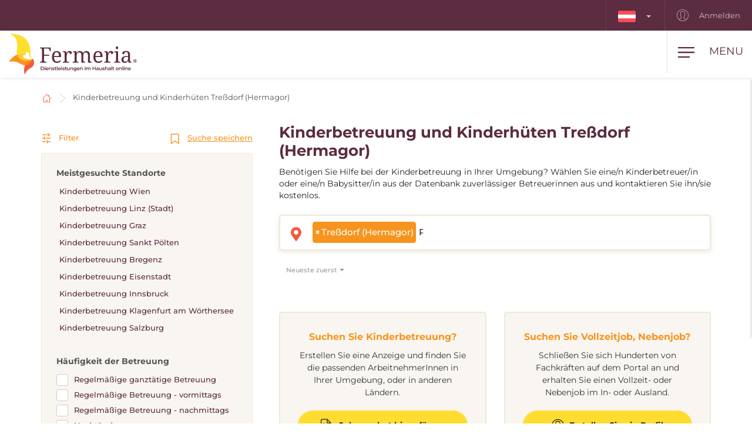

--- FILE ---
content_type: text/html; charset=utf-8
request_url: https://www.fermeria.at/kinderbetreuung-tressdorf-politischer-bezirk-hermagor
body_size: 8527
content:
<!DOCTYPE html>
<html lang="at">
<head>
    <meta name="viewport" content="user-scalable=no, width=device-width, initial-scale=1, maximum-scale=1">
    <meta http-equiv="X-UA-Compatible" content="IE=edge,chrome=1">
    <meta charset="UTF-8">
    <meta name="robots" content="index,follow">

    <title id="snippet--title">        Kinderhüten, Kinderbetreuung, Babysitting, Au-pair Treßdorf (Hermagor)
 | Fermeria</title>
    <meta name="keywords" content="        Kinderbetreuer Treßdorf (Hermagor)
">
    <meta name="description" content="        Betreuung und Hüten von Kindern Treßdorf (Hermagor). Wählen Sie eine/n zuverlässige/n Kinderbetreuer/in oder eine/n Babysitter/in aus unserer Datenbank…">

    <link rel="apple-touch-icon" sizes="57x57" href="/assets/favicon/apple-icon-57x57.png">
    <link rel="apple-touch-icon" sizes="60x60" href="/assets/favicon/apple-icon-60x60.png">
    <link rel="apple-touch-icon" sizes="72x72" href="/assets/favicon/apple-icon-72x72.png">
    <link rel="apple-touch-icon" sizes="76x76" href="/assets/favicon/apple-icon-76x76.png">
    <link rel="apple-touch-icon" sizes="114x114" href="/assets/favicon/apple-icon-114x114.png">
    <link rel="apple-touch-icon" sizes="120x120" href="/assets/favicon/apple-icon-120x120.png">
    <link rel="apple-touch-icon" sizes="144x144" href="/assets/favicon/apple-icon-144x144.png">
    <link rel="apple-touch-icon" sizes="152x152" href="/assets/favicon/apple-icon-152x152.png">
    <link rel="apple-touch-icon" sizes="180x180" href="/assets/favicon/apple-icon-180x180.png">
    <link rel="icon" type="image/png" sizes="192x192" href="/assets/favicon/android-icon-192x192.png">
    <link rel="icon" type="image/png" sizes="32x32" href="/assets/favicon/favicon-32x32.png">
    <link rel="icon" type="image/png" sizes="96x96" href="/assets/favicon/favicon-96x96.png">
    <link rel="icon" type="image/png" sizes="16x16" href="/assets/favicon/favicon-16x16.png">
    <link rel="manifest" href="/assets/favicon/manifest.json">

    <meta name="msapplication-TileColor" content="#ffffff">
    <meta name="msapplication-TileImage" content="/assets/favicon/ms-icon-144x144.png">
    <meta name="theme-color" content="#ffffff">

<link rel="stylesheet" type="text/css" href="/webtemp/cssloader-2e325c818679.css?1769369351">
    <link rel="stylesheet" type="text/css" href="/assets/fonts/icomoon/style.css">

    <meta name="author" content="Fermeria">
    <meta property="og:title" content="        Kinderhüten, Kinderbetreuung, Babysitting, Au-pair Treßdorf (Hermagor)
">
    <meta property="og:url" content="https://www.fermeria.at/kinderbetreuung-tressdorf-politischer-bezirk-hermagor">
    <meta property="og:site_name" content="Fermeria">
    <meta property="og:description" content="        Betreuung und Hüten von Kindern Treßdorf (Hermagor). Wählen Sie eine/n zuverlässige/n Kinderbetreuer/in oder eine/n Babysitter/in aus unserer Datenbank aus und kontaktieren Sie ihn/sie kostenlos.
">
    <meta property="og:type" content="website">

        <meta property="og:image"
              content="https://www.fermeria.at/thumbs/400x400-fix-80/1-9276-seo-deti.jpg">
        <meta property="og:image:width" content="400">
        <meta property="og:image:height" content="400">


    

    <!-- display the login prompt -->
<script src="https://accounts.google.com/gsi/client" async defer></script>
    <div id="g_id_onload"
         data-client_id="264563794906-ttcn7lbbv96scujsa8fnth5nm4cj606i.apps.googleusercontent.com"
         data-context="signin"
         data-callback="googleLoginEndpoint"
         data-close_on_tap_outside="false">
    </div>

<script>
    // callback function that will be called when the user is successfully logged-in with Google
    function googleLoginEndpoint(googleUser) {
        $.nette.ajax({
            method: "POST",
            url: "https://www.fermeria.at/kinderbetreuung-tressdorf-politischer-bezirk-hermagor?do=GoogleOneTapAuthorize",
            data: {"id_token":googleUser.credential}
        }).done(function(payload) {
            console.log(payload);
        });
    }
</script>


        <script>
            window.dataLayer = window.dataLayer || [];
            function gtag(){ dataLayer.push(arguments) };
        </script>

        <script>





        </script>

        <!-- Google Tag Manager -->
        <script>
            (function(w,d,s,l,i){ w[l]=w[l]||[];w[l].push({ 'gtm.start':
                    new Date().getTime(),event:'gtm.js'});var f=d.getElementsByTagName(s)[0],
                j=d.createElement(s),dl=l!='dataLayer'?'&l='+l:'';j.async=true;j.src=
                'https://www.googletagmanager.com/gtm.js?id='+i+dl;f.parentNode.insertBefore(j,f);
            })(window,document,'script','dataLayer',"GTM-T9T4TPJ");
        </script>
        <!-- End Google Tag Manager -->

            <link rel="canonical" href="https://www.fermeria.at/kinderbetreuung-tressdorf-politischer-bezirk-hermagor">

</head>

<body  class="page page-at noscroll
 " id="bodySetting" data-filter-country="Postleitzahl oder Ort eingeben">

    <!-- Google Tag Manager (noscript) -->
    <noscript><iframe src="https://www.googletagmanager.com/ns.html?id=GTM-T9T4TPJ" height="0" width="0" style="display:none;visibility:hidden"></iframe></noscript>
    <!-- End Google Tag Manager (noscript) -->



    <div class="blur-filter">
        <main>
            <div class="container">    <ol class="breadcrumb hidden-print" vocab="http://schema.org/" typeof="BreadcrumbList">
        <li property="itemListElement" typeof="ListItem">
            <a property="item" typeof="WebPage" href="/">
                <img loading="lazy" src="/assets/icons/home.svg" width="19" height="17" alt="Startseite">
                <span property="name" class="hidden">Startseite</span>
            </a>
            <meta property="position" content="1">
        </li>
        <li>
            <a href="/kinderbetreuung">
                    Kinderbetreuung und Kinderhüten Treßdorf (Hermagor)
            </a>
        </li>
    </ol>
</div>

<div id="snippet--flashes"></div>

<div class="container-fluid text-center">
</div><div class="container">
    <div id="snippet--resultxs">
        <h1 class="h3 hidden-lg hidden-md h3-xs">
                Kinderbetreuung und Kinderhüten Treßdorf (Hermagor)
        </h1>
            <div class="intro-list intro-list-xs hidden-lg hidden-md mb30">
                <p>Benötigen Sie Hilfe bei der Kinderbetreuung in Ihrer Umgebung? Wählen Sie eine/n Kinderbetreuer/in oder eine/n Babysitter/in aus der Datenbank zuverlässiger Betreuerinnen aus und kontaktieren Sie ihn/sie kostenlos.</p>

            </div>
    </div>

<div class="filter-county-calendar-container hidden-lg hidden-md">
        <div class="filter-country">
            <select multiple="multiple" id="locality-filter-country-xs" name="locality">
                    <option value='30038' selected>Treßdorf (Hermagor)</option>
            </select>
        </div>
</div>

<div class="result-county-calendar-container hidden-lg hidden-md" id="calendarContent_xs">
    <div class="filter-date">
        <span>Tag</span>
        <input type="text" class="form-control">
    </div>
    <div class="filter-date-from">
        <span>Von</span>
        <input type="text" class="form-control">
    </div>
    <div class="filter-date-to">
        <span>bis</span>
        <input type="text" class="form-control">
    </div>
</div>
    <div class="profile-list-container">
        <div class="profile-lists-filter">
<div class="filter-heading">
    <div class="opencloseFilter">
        <img loading="lazy" class="icon" src="/assets/icons/filter-new.svg" alt="Filter">
        Filter
    </div>
    <div>
        <img loading="lazy" class="icon" src="/assets/icons/bookmark.svg" alt="Suche speichern">
        <a href="javascript:void(0)" data-toggle="modal" data-target="#search-filter-modal">
            Suche speichern
        </a>
    </div>
</div>
<hr class="filter-hr">
<div class="filter-content ">
    <!--
    <div class="filter-switch">
        <a n:href=":Front:ProfileChildren:default">
            <div class="btn-round btn-round-fill"></div>
            Stündliche Betreuung <img loading="lazy" data-toggle="tooltip" data-placement="right" title="Angebotene Dienstleistungen während des Tages" src="/assets/icons/info-filter.svg" class="svg-reset-icon" alt="Stündliche Betreuung" />
        </a>

        <a n:href=":Front:ProfileChildrenDay:default">
            <div class="btn-round"></div>
            24-Stunden-Betreuung <img loading="lazy" data-toggle="tooltip" data-placement="right" title="Wohngemeinschaft 24 Stunden am Tag" src="/assets/icons/info-filter.svg" class="svg-reset-icon" alt="24-Stunden-Betreuung" />
        </a>
    </div>
    -->
        <span class="h4 filter-sub-h">Meistgesuchte Standorte</span>
        <div id="city-filter-info">
            <span class="filter-span filter-span-click" data-city-id="179671" data-city-name="Wien">
                Kinderbetreuung Wien
            </span>
            <span class="filter-span filter-span-click" data-city-id="37037" data-city-name="Linz (Stadt)">
                Kinderbetreuung Linz (Stadt)
            </span>
            <span class="filter-span filter-span-click" data-city-id="179672" data-city-name="Graz">
                Kinderbetreuung Graz
            </span>
            <span class="filter-span filter-span-click" data-city-id="32818" data-city-name="Sankt Pölten">
                Kinderbetreuung Sankt Pölten
            </span>
            <span class="filter-span filter-span-click" data-city-id="48350" data-city-name="Bregenz">
                Kinderbetreuung Bregenz
            </span>
            <span class="filter-span filter-span-click" data-city-id="29484" data-city-name="Eisenstadt">
                Kinderbetreuung Eisenstadt
            </span>
            <span class="filter-span filter-span-click" data-city-id="47564" data-city-name="Innsbruck">
                Kinderbetreuung Innsbruck
            </span>
            <span class="filter-span filter-span-click" data-city-id="179673" data-city-name="Klagenfurt am Wörthersee">
                Kinderbetreuung Klagenfurt am Wörthersee
            </span>
            <span class="filter-span filter-span-click" data-city-id="44047" data-city-name="Salzburg">
                Kinderbetreuung Salzburg
            </span>
        </div>

    <span class="h4 filter-sub-h">Häufigkeit der Betreuung</span>
    <div id="frequency-info">
        <label class="filter-label ">
            <span class="filter-label-bg"></span>
            <input type="checkbox" onchange="changeFilter('frequency');" id="frequency_2" name="frequency_2" value="1" >
            Regelmäßige ganztätige Betreuung
        </label>
        <label class="filter-label ">
            <span class="filter-label-bg"></span>
            <input type="checkbox" onchange="changeFilter('frequency');" id="frequency_3" name="frequency_3" value="1" >
            Regelmäßige Betreuung - vormittags
        </label>
        <label class="filter-label ">
            <span class="filter-label-bg"></span>
            <input type="checkbox" onchange="changeFilter('frequency');" id="frequency_4" name="frequency_4" value="1" >
            Regelmäßige Betreuung - nachmittags
        </label>
        <label class="filter-label ">
            <span class="filter-label-bg"></span>
            <input type="checkbox" onchange="changeFilter('frequency');" id="frequency_6" name="frequency_6" value="1" >
            Nachtänderungen
        </label>
        <label class="filter-label ">
            <span class="filter-label-bg"></span>
            <input type="checkbox" onchange="changeFilter('frequency');" id="frequency_5" name="frequency_5" value="1" >
            Unregelmäßige Betreuung/ Ersatz
        </label>
    </div>

    <span class="h4 filter-sub-h">Ort der Betreuung</span>
    <div id="place_children-info">
        <label class="filter-label ">
            <span class="filter-label-bg"></span>
            <input type="checkbox" onchange="changeFilter('place_children');" id="place_children_1" name="place_children_1" value="1" >
            Bei dem Betreuer/ bei der Betreuerin
        </label>
        <label class="filter-label ">
            <span class="filter-label-bg"></span>
            <input type="checkbox" onchange="changeFilter('place_children');" id="place_children_2" name="place_children_2" value="1" >
            bei mir zu Hause
        </label>
    </div>

    <span class="h4 filter-sub-h">Anzahl der betreuten Kinder: <span id="filterNumber" class="c-red"></span></span>
    <div id="number-info">
        <input style="width: 100%" name="number" id="slidernumber" data-slider-id='slidernumber' type="text" data-slider-min="0" data-slider-max="5" data-slider-step="1" data-slider-value="0">
    </div>

    <span class="h4 filter-sub-h">Erfahrungen mit Alterskategorien</span>
    <div id="prax-info">
        <label class="filter-label ">
            <span class="filter-label-bg"></span>
            <input type="checkbox" onchange="changeFilter('prax');" id="prax_1" name="prax_1" value="1" >
            Neugeborene (bis zu 12 Monaten)
        </label>
        <label class="filter-label ">
            <span class="filter-label-bg"></span>
            <input type="checkbox" onchange="changeFilter('prax');" id="prax_2" name="prax_2" value="1" >
            Kleinkind (1-3 Jahre)
        </label>
        <label class="filter-label ">
            <span class="filter-label-bg"></span>
            <input type="checkbox" onchange="changeFilter('prax');" id="prax_3" name="prax_3" value="1" >
            Vorschulalter (3-6 Jahre)
        </label>
        <label class="filter-label ">
            <span class="filter-label-bg"></span>
            <input type="checkbox" onchange="changeFilter('prax');" id="prax_4" name="prax_4" value="1" >
            Jüngeres Schulalter (6-11 Jahre)
        </label>
        <label class="filter-label ">
            <span class="filter-label-bg"></span>
            <input type="checkbox" onchange="changeFilter('prax');" id="prax_5" name="prax_5" value="1" >
            Jugend (12 und mehr)
        </label>
    </div>

    <span class="h4 filter-sub-h">Angefordertes Gehalt</span>
    <div id="salary-info">
        <input style="width: 100%" name="limit" id="slider" data-slider-id='slider' type="text" data-slider-min="0" data-slider-max="30" data-slider-step="1" data-slider-value="[0,30]">

        <div class="salary-info-box">
            <input id="filterMin" class="form-control form-control-min input-sm" value="0" disabled>
            -
            <input id="filterMax" class="form-control form-control-max input-sm" value="30" disabled>

            €/Std.
        </div>
    </div>

    <span class="h4 filter-sub-h">Erforderliche Praxis des Betreuers</span>
    <div id="practice-info">
        <label class="filter-label ">
            <span class="filter-label-bg"></span>
            <input type="checkbox" onchange="changeFilter('practice');" id="practice_1" name="practice_1" value="1" >
            Weniger als 1 Jahr
        </label>
        <label class="filter-label ">
            <span class="filter-label-bg"></span>
            <input type="checkbox" onchange="changeFilter('practice');" id="practice_2" name="practice_2" value="1" >
            1 - 3 Jahre
        </label>
        <label class="filter-label ">
            <span class="filter-label-bg"></span>
            <input type="checkbox" onchange="changeFilter('practice');" id="practice_3" name="practice_3" value="1" >
            3 - 5 Jahre
        </label>
        <label class="filter-label ">
            <span class="filter-label-bg"></span>
            <input type="checkbox" onchange="changeFilter('practice');" id="practice_4" name="practice_4" value="1" >
            5 und mehr Jahre
        </label>
    </div>

    <span class="h4 filter-sub-h">Führerschein</span>
    <div id="driving-info">
        <label class="filter-label ">
            <span class="filter-label-bg"></span>
            <input type="checkbox" onchange="changeFilter('driving');" id="driving_1" name="driving_1" value="1" >
            mit Führerschein
        </label>
        <label class="filter-label ">
            <span class="filter-label-bg"></span>
            <input type="checkbox" onchange="changeFilter('driving');" id="driving_2" name="driving_2" value="2"  >
            ohne Führerschein
        </label>
    </div>

    <span class="h4 filter-sub-h">Leben Tiere im Haushalt?</span>
    <div id="pets-info">
        <label class="filter-label ">
            <span class="filter-label-bg"></span>
            <input type="checkbox" onchange="changeFilter('pets');" id="pets_1" name="pets_1" value="1" >
            ja
        </label>
    </div>

    <a class="btn btn-transparent btn-block btn-reset hidden-xs hidden-sm" href="/kinderbetreuung">
        <img loading="lazy" src="/assets/icons/filter-reload.svg" class="svg-reset-icon" alt="Filter löschen">
        Filter löschen
    </a>
</div>

<div class="filter-footer hidden-md hidden-lg">
    <div class="row row5">
        <div class="col-xs-6">
            <a class="btn btn-orange btn-block opencloseFilter" href="javascript:void(0)">
                Filter anwenden
            </a>
        </div>
        <div class="col-xs-6">
            <a class="btn btn-silver btn-block" href="/kinderbetreuung">
                <img loading="lazy" src="/assets/icons/filter-reload.svg" class="svg-reset-icon" alt="Filter löschen">
                Filter löschen
            </a>
        </div>
    </div>
</div>

    <a class="center-block hidden-xs hidden-sm" target="_blank" href="/kinderbetreuung-tressdorf-politischer-bezirk-hermagor?id=286&amp;do=adBanner">
        <img loading="lazy" class="img-responsive center-block mt20" src="/images/ad_banner/286_8725_DE-300x600-inzerat-deti.png" width="300" height="600">
    </a>
        </div>

        <div class="profile-lists-filter-results" id="snippet--result">
            <h2 class="h3 visible-lg visible-md">
                    Kinderbetreuung und Kinderhüten Treßdorf (Hermagor)
            </h2>

                <div class="intro-list visible-lg visible-md  b30">
                    <p>Benötigen Sie Hilfe bei der Kinderbetreuung in Ihrer Umgebung? Wählen Sie eine/n Kinderbetreuer/in oder eine/n Babysitter/in aus der Datenbank zuverlässiger Betreuerinnen aus und kontaktieren Sie ihn/sie kostenlos.</p>

                </div>

<div class="filter-county-calendar-container hidden-xs hidden-sm">
        <div class="filter-country">
            <select multiple="multiple" id="locality-filter-country" class="filter-before" name="locality">
                    <option value='30038' selected>Treßdorf (Hermagor)</option>
            </select>
        </div>
</div>

<div class="result-county-calendar-container hidden-xs hidden-sm" id="calendarContent">
    <div class="filter-date">
        <span>Tag</span>
        <input type="text" class="form-control">
    </div>
    <div class="filter-date-from">
        <span>Von</span>
        <input type="text" class="form-control">
    </div>
    <div class="filter-date-to">
        <span>bis</span>
        <input type="text" class="form-control">
    </div>
</div>
            <div class="order-container">
<span class="hidden fermeria-restriction" data-restriction="1"></span>

<div class="form-limit" style="display: none">
    <select id="limit-listing" class="form-control ajaxselectpicker form-limit">
        <option value="10" selected>
            10 Profile
        </option>
    </select>
</div>

<div class="form-order">
    <select id="order-listing" class="form-control ajaxselectpicker">
        <option value="1" selected>
            Neueste zuerst
        </option>
        <option value="2" >
            Älteste zuerst
        </option>
        <option value="3" >
            Entlohnung, aufsteigend
        </option>
        <option value="4" >
            Entlohnung, absteigend
        </option>
        <option value="5" >
            Praxis, aufsteigend
        </option>
        <option value="6" >
            Praxis, absteigend
        </option>
    </select>
</div>            </div>


            <div class="row mt30"><div class="col-xs-12 mb30"></div></div>

<div class="intro-offer-wrapper">
    <div class="intro-offer">
        <h3 class="h5 c-orange text-center">
                Suchen Sie Kinderbetreuung?
        </h3>

        <p class="text-center">
            Erstellen Sie eine Anzeige und finden Sie die passenden ArbeitnehmerInnen in Ihrer Umgebung, oder in anderen Ländern.
        </p>


            <a class="btn-theme btn-block btn-yellow" href="/account/advertiser/children">
                <img loading="lazy" src="/assets/icons/list-plus.svg" class="svg-btn-icon" alt="Eine Anzeige hinzufügen">
                Jobangebot hinzufügen
            </a>
    </div>

    <div class="intro-offer">
        <h3 class="h5 c-orange">
            Suchen Sie Vollzeitjob, Nebenjob?
        </h3>

        <p class="text-center">
            Schließen Sie sich Hunderten von Fachkräften auf dem Portal an und erhalten Sie einen Vollzeit- oder Nebenjob im In- oder Ausland.
        </p>

            <a class="btn-theme btn-block btn-yellow" href="/account/nurse/children">
                <img loading="lazy" src="/assets/icons/account-list-plus.svg" class="svg-btn-icon" alt="Erstellen Sie ein Profil">
                Erstellen Sie ein Profil
            </a>
    </div>
</div>        </div>
    </div>
</div>


<div class="filter-county-calendar-container" id="country_sticky">
        <div class="filter-country">
            <select multiple="multiple" id="locality-filter-country-sticky" name="locality">
                    <option value='30038' selected>Treßdorf (Hermagor)</option>
            </select>
        </div>

    <div class="filter-subheading">
        <div>
            <a class="opencloseFilter" href="javascript:void(0)"><img loading="lazy" class="icon" src="/assets/icons/filter-new.svg" alt="Filter"> Filter</a>
        </div>
        <div>
            <img loading="lazy" class="icon" src="/assets/icons/bookmark.svg" alt="Suche speichern">
           <a href="javascript:void(0)" data-toggle="modal" data-target="#search-filter-modal">Suche speichern</a>
        </div>
    </div>

</div>

<div id="bottom_sticky">
    <div class="bottom-sticky-container">

        <a href="/account/nurse/children">
            <img loading="lazy" class="icon" src="/assets/icons/account-plus.svg" alt="Erstellen Sie ein Profil">
            Erstellen Sie ein Profil
        </a>

        <a href="/account/advertiser/children">
            <img loading="lazy" class="icon" src="/assets/icons/sticky-list-plus.svg" alt="Eine Anzeige hinzufügen">
            Eine Anzeige hinzufügen
        </a>
    </div>
</div>        </main>

    <footer id="page-footer">
        <div class="container pre-footer">
            <div class="row">
                <div class="col-xs-12 col-lg-3">
                    <div class="logo-dropdown">
                        <a href="/">
                            <img loading="lazy" class="logo-footer" src="/images/page/3_3525_fermeria-de-logo.svg" width="220" height="72" alt="Fermeria">
                        </a>
                        <div class="dropdown">
                            <button id="dLabel" type="button" data-toggle="dropdown" aria-haspopup="true" aria-expanded="false">
                                <img loading="lazy" src="/images/page/f_8_6246_at.svg" class="img-flag" width="30" height="20" alt="Österreich">
                                Österreich
                                <span class="caret"></span>
                            </button>

                            <ul class="dropdown-menu" aria-labelledby="dLabel">
                                <li>
                                    <a href="https://www.fermeria.sk/">
                                        <img loading="lazy" src="/images/page/f_1_2513_sk.svg" alt="Slowakei" width="30" height="20" class="img-flag">
                                        Slowakei
                                    </a>
                                </li>
                                <li>
                                    <a href="https://www.fermeria.cz/">
                                        <img loading="lazy" src="/images/page/f_2_2393_cz.svg" alt="Tschechien" width="30" height="20" class="img-flag">
                                        Tschechien
                                    </a>
                                </li>
                                <li>
                                    <a href="https://www.fermeria.hu/">
                                        <img loading="lazy" src="/images/page/f_4_8926_hu.svg" alt="Ungarn" width="30" height="20" class="img-flag">
                                        Ungarn
                                    </a>
                                </li>
                                <li>
                                    <a href="https://www.fermeria.pl/">
                                        <img loading="lazy" src="/images/page/f_5_7615_pl.svg" alt="Polen" width="30" height="20" class="img-flag">
                                        Polen
                                    </a>
                                </li>
                                <li>
                                    <a href="https://www.fermeria.ro/">
                                        <img loading="lazy" src="/images/page/f_7_7234_ro.svg" alt="Rumänien" width="30" height="20" class="img-flag">
                                        Rumänien
                                    </a>
                                </li>
                                <li>
                                    <a href="https://www.fermeria.de/">
                                        <img loading="lazy" src="/images/page/f_3_6664_de.svg" alt="Deutschland" width="30" height="20" class="img-flag">
                                        Deutschland
                                    </a>
                                </li>
                                <li>
                                    <a href="https://www.fermeria.ch/">
                                        <img loading="lazy" src="/images/page/f_9_8637_ch.svg" alt="Schweiz" width="30" height="20" class="img-flag">
                                        Schweiz
                                    </a>
                                </li>
                            </ul>
                        </div>
                    </div>
                </div>

                <div class="col-xs-12 col-lg-7">
                    <nav id="nav-footer">
                        <div class="menu">
                            
                                    <a  href="/24-stunden-betreuung-von-senioren">
        Seniorenbetreuung
    </a>


                                    <a  href="/kinderbetreuung">
        Kinderbetreuung
    </a>


                                    <a  href="/tierbetreuung">
        Tierbetreuung
    </a>


                                    <a  href="/haushaltshilfe">
        Haushaltshilfe
    </a>


                                    <a  href="/spezialberufe">
        Fachberufe
    </a>


                                    <a  href="/nachhilfe">
        Nachhilfe
    </a>


                                    <a  href="/unternehmen-stellenangebote">
        Jobangebote
    </a>


                                    <a  href="/blog">
        Blog
    </a>


                                    <a  href="/uber-uns">
        Über uns
    </a>


                                    <a  href="/kontakt">
        Kontakt
    </a>

                        </div>
                    </nav>
                </div>

                <div class="col-xs-12 col-lg-2">
                    <a href="https://www.facebook.com/Freecare-AT-101884371951330" target="_blank" class="follow-us">
                        <img loading="lazy" src="/assets/icons/fb.svg" alt="Folgen Sie uns" width="30" height="30"> Folgen Sie uns
                    </a>
                </div>
            </div>
        </div>

        <div class="container copy">
            <div class="row">
                <div class="col-xs-12 col-md-6 text-center-xs text-center-sm">
                    © Copyright 2012 - 2026 Fermeria® Alle Rechte vorbehalten.
                </div>
                <div class="col-xs-12 col-md-6 text-center-xs text-center-sm text-right copy-link">
                    
    <a  href="/haufig-gestellte-fragen">
        FAQ
    </a>

    <a  href="/allgemeine-geschaftsbedingungen">
        AGB
    </a>

    <a  href="/grundsatze-fur-die-verarbeitung-personenbezogener-daten">
        Datenschutzhinweise
    </a>

    <a  href="/arten-der-mitgliedschaft">
        Preisliste
    </a>
                </div>
            </div>
        </div>
    </footer>

<header id="page-header">
    <div class="top-nav  hidden-xs hidden-sm">
        <div class="row visible-lg visible-md">
            <nav class="col-xs-12 col-lg-12 text-right">
                    <ul class="login-nav">
                        <li class="menu-item-lang">
                            <div class="dropdown">
                                <button id="dLabelTop" type="button" data-toggle="dropdown" aria-haspopup="true" aria-expanded="false">
                                    <img loading="lazy" src="/images/page/f_8_6246_at.svg" class="img-flag" width="30" height="20" alt="Österreich">
                                    <span class="caret"></span>
                                </button>

                                <ul class="dropdown-menu" aria-labelledby="dLabelTop">
                                    <li>
                                        <a href="https://www.fermeria.sk/">
                                            <img loading="lazy" src="/images/page/f_1_2513_sk.svg" alt="Slowakei" width="30" height="20" class="img-flag">
                                            Slowakei
                                        </a>
                                    </li>
                                    <li>
                                        <a href="https://www.fermeria.cz/">
                                            <img loading="lazy" src="/images/page/f_2_2393_cz.svg" alt="Tschechien" width="30" height="20" class="img-flag">
                                            Tschechien
                                        </a>
                                    </li>
                                    <li>
                                        <a href="https://www.fermeria.hu/">
                                            <img loading="lazy" src="/images/page/f_4_8926_hu.svg" alt="Ungarn" width="30" height="20" class="img-flag">
                                            Ungarn
                                        </a>
                                    </li>
                                    <li>
                                        <a href="https://www.fermeria.pl/">
                                            <img loading="lazy" src="/images/page/f_5_7615_pl.svg" alt="Polen" width="30" height="20" class="img-flag">
                                            Polen
                                        </a>
                                    </li>
                                    <li>
                                        <a href="https://www.fermeria.ro/">
                                            <img loading="lazy" src="/images/page/f_7_7234_ro.svg" alt="Rumänien" width="30" height="20" class="img-flag">
                                            Rumänien
                                        </a>
                                    </li>
                                    <li>
                                        <a href="https://www.fermeria.de/">
                                            <img loading="lazy" src="/images/page/f_3_6664_de.svg" alt="Deutschland" width="30" height="20" class="img-flag">
                                            Deutschland
                                        </a>
                                    </li>
                                    <li>
                                        <a href="https://www.fermeria.ch/">
                                            <img loading="lazy" src="/images/page/f_9_8637_ch.svg" alt="Schweiz" width="30" height="20" class="img-flag">
                                            Schweiz
                                        </a>
                                    </li>
                                </ul>
                            </div>
                        </li>

                            <li class="menu-item-login">
                                <a href="/user">
                                    <img loading="lazy" src="/assets/icons/user-top.svg" width="20" height="20" alt="Anmelden">
                                    Anmelden
                                </a>
                            </li>
                    </ul>
            </nav>
        </div>

        <div class="hidden-lg hidden-md text-center top-collapse">
                <ul>

                </ul>
        </div>
    </div>

    <div class="top-main">
        <div class="top-menu-container">
            <div class="container">
                <div class="row">
                    <div class="logo col-xs-10 col-lg-2">
                        <a href="/">
                            <img loading="lazy" class="logo-icon" src="/images/page/3_3525_fermeria-de-logo.svg" width="220" height="72" alt="Fermeria">
                        </a>
                    </div>

                    <div class="top-items col-xs-2 col-lg-10">
                        <div class="hamburger-container">
                            <div class="hamburger" id="ham">
                                <img loading="lazy" class="hamburger-icon" src="/assets/icons/hamburger.svg" alt="hamburger" width="30" height="20">
                                <img loading="lazy" class="hamburger-icon-close" src="/assets/icons/close.svg" alt="close" width="20" height="20">

                                <span class="hidden-xs">Menu</span>
                            </div>
                        </div>

                        <ul class="top-menu-nav">
                            <li >
                                    <a  href="/24-stunden-betreuung-von-senioren">
        Seniorenbetreuung
    </a>

                            </li>
                            <li class="active">
                                    <a  href="/kinderbetreuung">
        Kinderbetreuung
    </a>

                            </li>
                            <li >
                                    <a  href="/tierbetreuung">
        Tierbetreuung
    </a>

                            </li>
                            <li >
                                    <a  href="/haushaltshilfe">
        Haushaltshilfe
    </a>

                            </li>
                            <li >
                                    <a  href="/spezialberufe">
        Fachberufe
    </a>

                            </li>
                            <li >
                                    <a  href="/nachhilfe">
        Nachhilfe
    </a>

                            </li>
                            <li >
                                    <a  href="/unternehmen-stellenangebote">
        Jobangebote
    </a>

                            </li>
                        </ul>
                    </div>
                </div>
            </div>
        </div>

        <nav class="nav-drill">
            <ul class="nav-items nav-level-1">
                    <li class="nav-item menu-item hidden-md hidden-lg">
                        <div class="row row0">
                            <div class="nav-item-col-half change-lang">
                                <div class="dropdown">
                                    <button id="dLabelMob" type="button" data-toggle="dropdown" aria-haspopup="true" aria-expanded="false">
                                        <img loading="lazy" src="/images/page/f_8_6246_at.svg" class="img-flag" width="30" height="20" alt="Österreich">
                                        <span class="caret"></span>
                                    </button>

                                    <ul class="dropdown-menu" aria-labelledby="dLabelMob">
                                        <li>
                                            <a href="https://www.fermeria.sk/">
                                                <img loading="lazy" src="/images/page/f_1_2513_sk.svg" alt="Slowakei" width="30" height="20" class="img-flag">
                                                Slowakei
                                            </a>
                                        </li>
                                        <li>
                                            <a href="https://www.fermeria.cz/">
                                                <img loading="lazy" src="/images/page/f_2_2393_cz.svg" alt="Tschechien" width="30" height="20" class="img-flag">
                                                Tschechien
                                            </a>
                                        </li>
                                        <li>
                                            <a href="https://www.fermeria.hu/">
                                                <img loading="lazy" src="/images/page/f_4_8926_hu.svg" alt="Ungarn" width="30" height="20" class="img-flag">
                                                Ungarn
                                            </a>
                                        </li>
                                        <li>
                                            <a href="https://www.fermeria.pl/">
                                                <img loading="lazy" src="/images/page/f_5_7615_pl.svg" alt="Polen" width="30" height="20" class="img-flag">
                                                Polen
                                            </a>
                                        </li>
                                        <li>
                                            <a href="https://www.fermeria.ro/">
                                                <img loading="lazy" src="/images/page/f_7_7234_ro.svg" alt="Rumänien" width="30" height="20" class="img-flag">
                                                Rumänien
                                            </a>
                                        </li>
                                        <li>
                                            <a href="https://www.fermeria.de/">
                                                <img loading="lazy" src="/images/page/f_3_6664_de.svg" alt="Deutschland" width="30" height="20" class="img-flag">
                                                Deutschland
                                            </a>
                                        </li>
                                        <li>
                                            <a href="https://www.fermeria.ch/">
                                                <img loading="lazy" src="/images/page/f_9_8637_ch.svg" alt="Schweiz" width="30" height="20" class="img-flag">
                                                Schweiz
                                            </a>
                                        </li>
                                    </ul>
                                </div>
                            </div>

                            <div class="nav-item-col-half signup-business">
                                <a class="xs-menu-item-signup" href="/user">
                                    <img loading="lazy" src="/assets/icons/user-top.svg" width="20" height="26" alt="Anmelden">
                                    Anmelden
                                </a>
                            </div>
                        </div>
                    </li>

                    <li class="nav-item ">
                            <a class="nav-link" href="/24-stunden-betreuung-von-senioren">
        <img loading="lazy" src="/images/page/icons/opatrovanie-seniorov.svg" alt="Seniorenbetreuung" width="40" height="26">
        Seniorenbetreuung
    </a>

                    </li>
                    <li class="nav-item ">
                            <a class="nav-link" href="/kinderbetreuung">
        <img loading="lazy" src="/images/page/icons/opatrovanie-deti.svg" alt="Kinderbetreuung" width="40" height="26">
        Kinderbetreuung
    </a>

                    </li>
                    <li class="nav-item ">
                            <a class="nav-link" href="/tierbetreuung">
        <img loading="lazy" src="/images/page/icons/petcare.svg" alt="Tierbetreuung" width="40" height="26">
        Tierbetreuung
    </a>

                    </li>
                    <li class="nav-item ">
                            <a class="nav-link" href="/haushaltshilfe">
        <img loading="lazy" src="/images/page/icons/pomoc-v-domacnosti.svg" alt="Haushaltshilfe" width="40" height="26">
        Haushaltshilfe
    </a>

                    </li>
                    <li class="nav-item ">
                            <a class="nav-link" href="/spezialberufe">
        <img loading="lazy" src="/images/page/icons/spec-profesie.svg" alt="Fachberufe" width="40" height="26">
        Fachberufe
    </a>

                    </li>
                    <li class="nav-item ">
                            <a class="nav-link" href="/nachhilfe">
        <img loading="lazy" src="/images/page/icons/doucovanie.svg" alt="Nachhilfe" width="40" height="26">
        Nachhilfe
    </a>

                    </li>
                    <li class="nav-item nav-item-last">
                            <a class="nav-link" href="/unternehmen-stellenangebote">
        <img loading="lazy" src="/images/page/icons/pracovne-ponuky.svg" alt="Jobangebote" width="40" height="26">
        Jobangebote
    </a>

                    </li>

            </ul>
        </nav>
    </div>
</header>


<script type="text/javascript" src="/webtemp/jsloader-33a48beab1de.js?1769369351"></script>
        

    </div>

        <div>
    <div class="modal fade" id="search-filter-modal" tabindex="-1" role="dialog">
    <div class="modal-dialog" role="document">
        <div class="modal-content">
            <div class="modal-header">
                <button type="button" class="close" data-dismiss="modal" aria-label="Close">
                    <span aria-hidden="true">&times;</span>
                </button>
            </div>

            <div class="modal-body" id="snippet--modalSearchLogin">
                <div id="edit_filter" class="edit_filter_hide">

                    <h4 class="modal-title text-center">
                        Bearbeitung, Abbruch des Filters
                    </h4>

                    <form class="ajax" action="/kinderbetreuung-tressdorf-politischer-bezirk-hermagor" method="post" id="frm-searchLoginForm">
                        
                            <p class="text-center">
                                Ein Link zur Bearbeitung Ihres Filters wird an die E-Mail gesendet, die Sie beim Aktivieren des Filters eingegeben haben.
                            </p>
                            <div class="text-left">
                                <div class="form-group">
                                    <label>Ihre E-Mail-Adresse</label>
                                    <input type="text" class="form-control" name="email" id="frm-searchLoginForm-email" required data-nette-rules='[{"op":":filled","msg":"Bitte geben Sie ein \"Ihre E-Mail-Adresse\"."},{"op":":email","msg":"Bitte geben Sie die E-Mail im richtigen Format ein."}]'>
                                </div>
                            </div>

                            <button type="submit" class="btn-theme btn-yellow btn-block" name="send" value="Filter erstellen">Email verifizieren</button>
                                <a class="search-filter-link" id="show_save_filter" href="javascript:void(0)">Zurück zum Suchespeichern</a>
<input type="hidden" name="_token_" value="anw85qzakkL2ncnRgF6NDUPzXtW0q9busPhBg="><input type="hidden" name="_do" value="searchLoginForm-submit"><!--[if IE]><input type=IEbug disabled style="display:none"><![endif]-->
                    </form>
                </div>

                <div  id="snippet--save_search">
                    <form class="ajax" action="/kinderbetreuung-tressdorf-politischer-bezirk-hermagor" method="post" id="frm-searchForm">
                        <input class="hidden" type="text" name="email_repeat" id="frm-searchForm-email_repeat">
                        <h4 class="modal-title text-center">
                                Suche speichern
                        </h4>
                            <p class="text-center">
                                Speichern Sie Ihre Suche und erhalten Sie passende Profile per E-Mail.
                            </p>
                            <h5>Kategorie:</h5>
                            <span class="category-search-filter">Kinderbetreuung und Kinderhüten / Profile</span>

                                <h5>Ort:</h5>
                                <select name="city_id[]" >
                                        <option value="30038" selected>Treßdorf (Hermagor)</option>
                                </select>

                                <h5>Ihre E-Mail-Adresse:</h5>
                                <input class="form-control" id="searchHelpForm-email-mobile" type="email" name="email" required data-nette-rules='[{"op":":filled","msg":"Bitte geben Sie ein \"Ihre E-Mail-Adresse\"."},{"op":":email","msg":"Bitte geben Sie die E-Mail im richtigen Format ein."}]'>

                                <label class="checkbox home-time-gdpr">
                                    <input type="checkbox" name="agreement" id="frm-searchForm-agreement" required data-nette-rules='[{"op":":filled","msg":"Für das Absenden des Formulars müssen Sie mit der  Verwaltung, Verarbeitung und Speicherung der E-Mail-Adresse zustimmen."}]'>
                                    <span class="i"></span>

                                    Mit dem Absenden dieses Formulars
                                        <a class="gdpr-link" target="_blank" href="/grundsatze-fur-die-verarbeitung-personenbezogener-daten">
                                            stimme ich der Verwaltung, Verarbeitung und Speicherung meiner E-Mail-Adresse zu.
                                        </a>
                                </label>
                            <button class="btn-theme btn-yellow btn-block" type="submit">Suche speichern</button>
                                <a class="search-filter-link" id="show_edit_filter" href="javascript:void(0)">Mein Suchverlauf bearbeiten</a>
<input type="hidden" name="_token_" value="cf0r094knemvESyXmYhKjhNzP/qtpm6snoEKA="><input type="hidden" name="_do" value="searchForm-submit">                    </form>

                </div>
            </div>
        </div>
    </div>
</div>
    </div>



<div class="modal modal-restriction-new fade" id="restriction-modal" tabindex="-1" role="dialog">
    <div class="modal-dialog" role="document">
        <div class="modal-content">
            <div class="modal-header">
                <button type="button" class="close" data-dismiss="modal" aria-label="Close">
                    <span aria-hidden="true">&times;</span>
                </button>
            </div>

            <div class="modal-body text-center">
                <h3 class="h5 f20 c-purple text-center">
                    Setzen Sie die Suche fort
                </h3>

                <p class="text-center mt20 mb25">
                    Präzisieren Sie, wen Sie suchen – wir zeigen Ihnen mehr Profile. Kostenlos.
                </p>

                    <a class="btn-theme btn-yellow btn-block" href="/account/advertiser/children">
                        Suche präzisieren
                    </a>

                <p class="text-center mt25 mb25">
                    … oder aktivieren Sie Ihre Mitgliedschaft und nutzen Sie alle Vorteile des Portals in vollem Umfang.
                </p>

                <div class="row">
                    <div class="col-md-8 col-md-offset-2 text-center">
                        <a class="btn btn-red-inverse" style="font-weight: bold; height: auto; display: block; border-radius: 35px;" href="/account/default/membership">
                            <div>Mitgliedschaft aktivieren</div>
                            <div style="font-size: 10px; color: #5C2C40">
                                4,99 € / 30 Tage
                            </div>
                        </a>
                    </div>
                </div>

                <p class="text-center mt15 mb25 font-italic" style="font-size: 11px; color: #888888;">
                    Die Mitgliedschaft kann jederzeit gekündigt werden, die Änderung tritt am Ende des aktuellen Zeitraums in Kraft.
                </p>

            </div>
        </div>
    </div>
</div>


    


    
    

</body>
</html>

